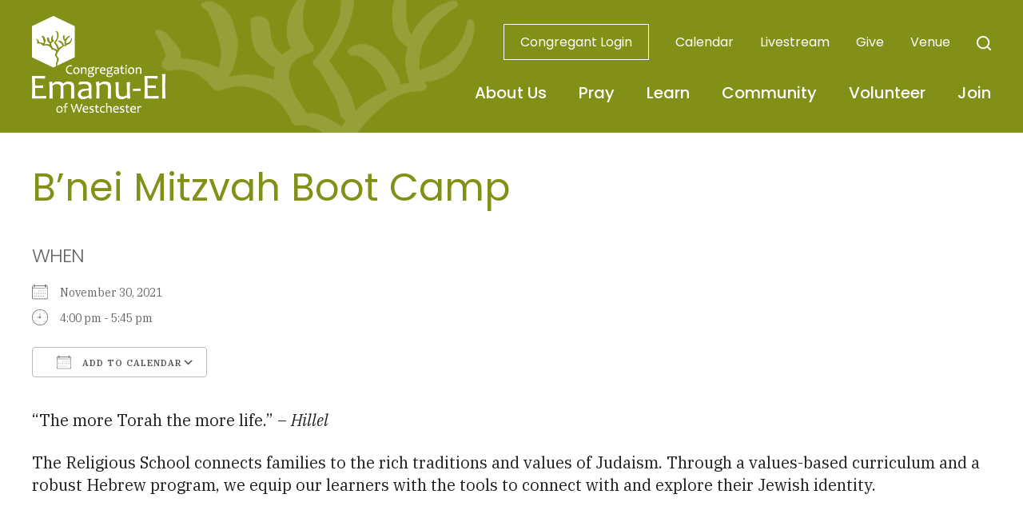

--- FILE ---
content_type: text/html; charset=UTF-8
request_url: https://www.congregationemanuel.org/events/bnei-mitzvah-boot-camp-9/
body_size: 13312
content:
<!DOCTYPE html>
<!--[if IEMobile 7 ]> <html dir="ltr" lang="en" prefix="og: https://ogp.me/ns#"class="no-js iem7"> <![endif]-->
<!--[if lt IE 7 ]> <html dir="ltr" lang="en" prefix="og: https://ogp.me/ns#" class="no-js ie6"> <![endif]-->
<!--[if IE 7 ]>    <html dir="ltr" lang="en" prefix="og: https://ogp.me/ns#" class="no-js ie7"> <![endif]-->
<!--[if IE 8 ]>    <html dir="ltr" lang="en" prefix="og: https://ogp.me/ns#" class="no-js ie8"> <![endif]-->
<!--[if (gte IE 9)|(gt IEMobile 7)|!(IEMobile)|!(IE)]><!--><html dir="ltr" lang="en" prefix="og: https://ogp.me/ns#" class="no-js"><!--<![endif]-->

<head>

    <meta charset="utf-8">
    <title>B’nei Mitzvah Boot Camp | Congregation Emanu-El of Westchester - Rye, NY Reform TempleCongregation Emanu-El of Westchester</title>
    <meta name="viewport" content="width=device-width, initial-scale=1.0">
    <meta name="description" content="">
    <meta name="author" content="">

	<!-- Open graph tags -->
        <meta property="og:title" content="B&#8217;nei Mitzvah Boot Camp" />
	<meta property="og:description" content="" />
    <meta property="og:url" content="https://www.congregationemanuel.org/events/bnei-mitzvah-boot-camp-9/" />
    <meta property="og:image:url" content="" />
    <meta property="og:image:type" content="image/jpeg" />
	<meta property="og:image:width" content="1500" />
	<meta property="og:image:height" content="788" />
    
	<!-- CSS -->
    <link type="text/css" href="https://www.congregationemanuel.org/wp-content/themes/emanuelrye/css/bootstrap.min.css" rel="stylesheet">
    <link type="text/css" href="https://www.congregationemanuel.org/wp-content/themes/emanuelrye/style.css" rel="stylesheet" media="screen">
    <link type="text/css" href="https://www.congregationemanuel.org/wp-content/themes/emanuelrye/navigation.css" rel="stylesheet" media="screen">

		
    <!-- HTML5 shim, for IE6-8 support of HTML5 elements -->
    <!--[if lt IE 9]><script src="http://html5shim.googlecode.com/svn/trunk/html5.js"></script><![endif]-->

    <!-- Favicon and touch icons -->
    <link rel="apple-touch-icon-precomposed" sizes="144x144" href="https://www.congregationemanuel.org/wp-content/themes/emanuelrye/icons/apple-touch-icon-144-precomposed.png">
    <link rel="apple-touch-icon-precomposed" sizes="114x114" href="https://www.congregationemanuel.org/wp-content/themes/emanuelrye/icons/apple-touch-icon-114-precomposed.png">
	<link rel="apple-touch-icon-precomposed" sizes="72x72" href="https://www.congregationemanuel.org/wp-content/themes/emanuelrye/icons/apple-touch-icon-72-precomposed.png">
	<link rel="apple-touch-icon-precomposed" href="https://www.congregationemanuel.org/wp-content/themes/emanuelrye/icons/apple-touch-icon-57-precomposed.png">
	<link rel="shortcut icon" href="https://www.congregationemanuel.org/wp-content/themes/emanuelrye/icons/favicon.png">
    
    <!-- Google Fonts -->
	<link rel="preconnect" href="https://fonts.googleapis.com">
	<link rel="preconnect" href="https://fonts.gstatic.com" crossorigin>
	<link href="https://fonts.googleapis.com/css2?family=IBM+Plex+Serif:ital,wght@0,100;0,200;0,300;0,400;0,500;0,600;0,700;1,100;1,200;1,300;1,400;1,500;1,600;1,700&family=Poppins:ital,wght@0,100;0,200;0,300;0,400;0,500;0,600;0,700;0,800;0,900;1,100;1,200;1,300;1,400;1,500;1,600;1,700;1,800;1,900&display=swap" rel="stylesheet">
    
    <!-- Global site tag (gtag.js) - Google Analytics -->
    <script async src="https://www.googletagmanager.com/gtag/js?id=UA-162947751-1"></script>
    <script>
    window.dataLayer = window.dataLayer || [];
    function gtag(){dataLayer.push(arguments);}
    gtag('js', new Date());
    gtag('config', 'UA-162947751-1');
    </script>
    
    <!-- Feeds -->
    <link rel="pingback" href="https://www.congregationemanuel.org/xmlrpc.php" />
    <link rel="alternate" type="application/rss+xml" title="Congregation Emanu-El of Westchester" href="https://www.congregationemanuel.org/feed/" />
    <link rel="alternate" type="application/atom+xml" title="Congregation Emanu-El of Westchester" href="https://www.congregationemanuel.org/feed/atom/" />

	<!-- Wordpress head functions -->    
        
		<!-- All in One SEO 4.9.3 - aioseo.com -->
	<meta name="robots" content="max-image-preview:large" />
	<meta name="author" content="Abbie Levitt"/>
	<link rel="canonical" href="https://www.congregationemanuel.org/events/bnei-mitzvah-boot-camp-9/" />
	<meta name="generator" content="All in One SEO (AIOSEO) 4.9.3" />
		<meta property="og:locale" content="en_US" />
		<meta property="og:site_name" content="Congregation Emanu-El of Westchester | Rye, NY Reform Temple" />
		<meta property="og:type" content="article" />
		<meta property="og:title" content="B’nei Mitzvah Boot Camp | Congregation Emanu-El of Westchester - Rye, NY Reform Temple" />
		<meta property="og:url" content="https://www.congregationemanuel.org/events/bnei-mitzvah-boot-camp-9/" />
		<meta property="article:published_time" content="2021-07-12T14:40:52+00:00" />
		<meta property="article:modified_time" content="2021-11-16T15:24:00+00:00" />
		<meta name="twitter:card" content="summary" />
		<meta name="twitter:title" content="B’nei Mitzvah Boot Camp | Congregation Emanu-El of Westchester - Rye, NY Reform Temple" />
		<script type="application/ld+json" class="aioseo-schema">
			{"@context":"https:\/\/schema.org","@graph":[{"@type":"BreadcrumbList","@id":"https:\/\/www.congregationemanuel.org\/events\/bnei-mitzvah-boot-camp-9\/#breadcrumblist","itemListElement":[{"@type":"ListItem","@id":"https:\/\/www.congregationemanuel.org#listItem","position":1,"name":"Home","item":"https:\/\/www.congregationemanuel.org","nextItem":{"@type":"ListItem","@id":"https:\/\/www.congregationemanuel.org\/events\/#listItem","name":"Events"}},{"@type":"ListItem","@id":"https:\/\/www.congregationemanuel.org\/events\/#listItem","position":2,"name":"Events","item":"https:\/\/www.congregationemanuel.org\/events\/","nextItem":{"@type":"ListItem","@id":"https:\/\/www.congregationemanuel.org\/events\/bnei-mitzvah-boot-camp-9\/#listItem","name":"B&#8217;nei Mitzvah Boot Camp"},"previousItem":{"@type":"ListItem","@id":"https:\/\/www.congregationemanuel.org#listItem","name":"Home"}},{"@type":"ListItem","@id":"https:\/\/www.congregationemanuel.org\/events\/bnei-mitzvah-boot-camp-9\/#listItem","position":3,"name":"B&#8217;nei Mitzvah Boot Camp","previousItem":{"@type":"ListItem","@id":"https:\/\/www.congregationemanuel.org\/events\/#listItem","name":"Events"}}]},{"@type":"Organization","@id":"https:\/\/www.congregationemanuel.org\/#organization","name":"Congregation Emanu-El of Westchester","description":"Rye, NY Reform Temple","url":"https:\/\/www.congregationemanuel.org\/"},{"@type":"Person","@id":"https:\/\/www.congregationemanuel.org\/author\/abbie\/#author","url":"https:\/\/www.congregationemanuel.org\/author\/abbie\/","name":"Abbie Levitt","image":{"@type":"ImageObject","@id":"https:\/\/www.congregationemanuel.org\/events\/bnei-mitzvah-boot-camp-9\/#authorImage","url":"https:\/\/secure.gravatar.com\/avatar\/b6ecf3ed8fe4c07f19387246d19417b6b765c92db7f917838f2bc1ece46bcde8?s=96&d=mm&r=g","width":96,"height":96,"caption":"Abbie Levitt"}},{"@type":"WebPage","@id":"https:\/\/www.congregationemanuel.org\/events\/bnei-mitzvah-boot-camp-9\/#webpage","url":"https:\/\/www.congregationemanuel.org\/events\/bnei-mitzvah-boot-camp-9\/","name":"B\u2019nei Mitzvah Boot Camp | Congregation Emanu-El of Westchester - Rye, NY Reform Temple","inLanguage":"en","isPartOf":{"@id":"https:\/\/www.congregationemanuel.org\/#website"},"breadcrumb":{"@id":"https:\/\/www.congregationemanuel.org\/events\/bnei-mitzvah-boot-camp-9\/#breadcrumblist"},"author":{"@id":"https:\/\/www.congregationemanuel.org\/author\/abbie\/#author"},"creator":{"@id":"https:\/\/www.congregationemanuel.org\/author\/abbie\/#author"},"datePublished":"2021-07-12T10:40:52-04:00","dateModified":"2021-11-16T10:24:00-05:00"},{"@type":"WebSite","@id":"https:\/\/www.congregationemanuel.org\/#website","url":"https:\/\/www.congregationemanuel.org\/","name":"Congregation Emanu-El of Westchester","description":"Rye, NY Reform Temple","inLanguage":"en","publisher":{"@id":"https:\/\/www.congregationemanuel.org\/#organization"}}]}
		</script>
		<!-- All in One SEO -->

<link rel="alternate" title="oEmbed (JSON)" type="application/json+oembed" href="https://www.congregationemanuel.org/wp-json/oembed/1.0/embed?url=https%3A%2F%2Fwww.congregationemanuel.org%2Fevents%2Fbnei-mitzvah-boot-camp-9%2F" />
<link rel="alternate" title="oEmbed (XML)" type="text/xml+oembed" href="https://www.congregationemanuel.org/wp-json/oembed/1.0/embed?url=https%3A%2F%2Fwww.congregationemanuel.org%2Fevents%2Fbnei-mitzvah-boot-camp-9%2F&#038;format=xml" />
<style id='wp-img-auto-sizes-contain-inline-css' type='text/css'>
img:is([sizes=auto i],[sizes^="auto," i]){contain-intrinsic-size:3000px 1500px}
/*# sourceURL=wp-img-auto-sizes-contain-inline-css */
</style>
<style id='wp-emoji-styles-inline-css' type='text/css'>

	img.wp-smiley, img.emoji {
		display: inline !important;
		border: none !important;
		box-shadow: none !important;
		height: 1em !important;
		width: 1em !important;
		margin: 0 0.07em !important;
		vertical-align: -0.1em !important;
		background: none !important;
		padding: 0 !important;
	}
/*# sourceURL=wp-emoji-styles-inline-css */
</style>
<link rel='stylesheet' id='wp-block-library-css' href='https://www.congregationemanuel.org/wp-includes/css/dist/block-library/style.min.css?ver=6.9' type='text/css' media='all' />
<style id='classic-theme-styles-inline-css' type='text/css'>
/*! This file is auto-generated */
.wp-block-button__link{color:#fff;background-color:#32373c;border-radius:9999px;box-shadow:none;text-decoration:none;padding:calc(.667em + 2px) calc(1.333em + 2px);font-size:1.125em}.wp-block-file__button{background:#32373c;color:#fff;text-decoration:none}
/*# sourceURL=/wp-includes/css/classic-themes.min.css */
</style>
<link rel='stylesheet' id='aioseo/css/src/vue/standalone/blocks/table-of-contents/global.scss-css' href='https://www.congregationemanuel.org/wp-content/plugins/all-in-one-seo-pack/dist/Lite/assets/css/table-of-contents/global.e90f6d47.css?ver=4.9.3' type='text/css' media='all' />
<style id='global-styles-inline-css' type='text/css'>
:root{--wp--preset--aspect-ratio--square: 1;--wp--preset--aspect-ratio--4-3: 4/3;--wp--preset--aspect-ratio--3-4: 3/4;--wp--preset--aspect-ratio--3-2: 3/2;--wp--preset--aspect-ratio--2-3: 2/3;--wp--preset--aspect-ratio--16-9: 16/9;--wp--preset--aspect-ratio--9-16: 9/16;--wp--preset--color--black: #000000;--wp--preset--color--cyan-bluish-gray: #abb8c3;--wp--preset--color--white: #ffffff;--wp--preset--color--pale-pink: #f78da7;--wp--preset--color--vivid-red: #cf2e2e;--wp--preset--color--luminous-vivid-orange: #ff6900;--wp--preset--color--luminous-vivid-amber: #fcb900;--wp--preset--color--light-green-cyan: #7bdcb5;--wp--preset--color--vivid-green-cyan: #00d084;--wp--preset--color--pale-cyan-blue: #8ed1fc;--wp--preset--color--vivid-cyan-blue: #0693e3;--wp--preset--color--vivid-purple: #9b51e0;--wp--preset--gradient--vivid-cyan-blue-to-vivid-purple: linear-gradient(135deg,rgb(6,147,227) 0%,rgb(155,81,224) 100%);--wp--preset--gradient--light-green-cyan-to-vivid-green-cyan: linear-gradient(135deg,rgb(122,220,180) 0%,rgb(0,208,130) 100%);--wp--preset--gradient--luminous-vivid-amber-to-luminous-vivid-orange: linear-gradient(135deg,rgb(252,185,0) 0%,rgb(255,105,0) 100%);--wp--preset--gradient--luminous-vivid-orange-to-vivid-red: linear-gradient(135deg,rgb(255,105,0) 0%,rgb(207,46,46) 100%);--wp--preset--gradient--very-light-gray-to-cyan-bluish-gray: linear-gradient(135deg,rgb(238,238,238) 0%,rgb(169,184,195) 100%);--wp--preset--gradient--cool-to-warm-spectrum: linear-gradient(135deg,rgb(74,234,220) 0%,rgb(151,120,209) 20%,rgb(207,42,186) 40%,rgb(238,44,130) 60%,rgb(251,105,98) 80%,rgb(254,248,76) 100%);--wp--preset--gradient--blush-light-purple: linear-gradient(135deg,rgb(255,206,236) 0%,rgb(152,150,240) 100%);--wp--preset--gradient--blush-bordeaux: linear-gradient(135deg,rgb(254,205,165) 0%,rgb(254,45,45) 50%,rgb(107,0,62) 100%);--wp--preset--gradient--luminous-dusk: linear-gradient(135deg,rgb(255,203,112) 0%,rgb(199,81,192) 50%,rgb(65,88,208) 100%);--wp--preset--gradient--pale-ocean: linear-gradient(135deg,rgb(255,245,203) 0%,rgb(182,227,212) 50%,rgb(51,167,181) 100%);--wp--preset--gradient--electric-grass: linear-gradient(135deg,rgb(202,248,128) 0%,rgb(113,206,126) 100%);--wp--preset--gradient--midnight: linear-gradient(135deg,rgb(2,3,129) 0%,rgb(40,116,252) 100%);--wp--preset--font-size--small: 13px;--wp--preset--font-size--medium: 20px;--wp--preset--font-size--large: 36px;--wp--preset--font-size--x-large: 42px;--wp--preset--spacing--20: 0.44rem;--wp--preset--spacing--30: 0.67rem;--wp--preset--spacing--40: 1rem;--wp--preset--spacing--50: 1.5rem;--wp--preset--spacing--60: 2.25rem;--wp--preset--spacing--70: 3.38rem;--wp--preset--spacing--80: 5.06rem;--wp--preset--shadow--natural: 6px 6px 9px rgba(0, 0, 0, 0.2);--wp--preset--shadow--deep: 12px 12px 50px rgba(0, 0, 0, 0.4);--wp--preset--shadow--sharp: 6px 6px 0px rgba(0, 0, 0, 0.2);--wp--preset--shadow--outlined: 6px 6px 0px -3px rgb(255, 255, 255), 6px 6px rgb(0, 0, 0);--wp--preset--shadow--crisp: 6px 6px 0px rgb(0, 0, 0);}:where(.is-layout-flex){gap: 0.5em;}:where(.is-layout-grid){gap: 0.5em;}body .is-layout-flex{display: flex;}.is-layout-flex{flex-wrap: wrap;align-items: center;}.is-layout-flex > :is(*, div){margin: 0;}body .is-layout-grid{display: grid;}.is-layout-grid > :is(*, div){margin: 0;}:where(.wp-block-columns.is-layout-flex){gap: 2em;}:where(.wp-block-columns.is-layout-grid){gap: 2em;}:where(.wp-block-post-template.is-layout-flex){gap: 1.25em;}:where(.wp-block-post-template.is-layout-grid){gap: 1.25em;}.has-black-color{color: var(--wp--preset--color--black) !important;}.has-cyan-bluish-gray-color{color: var(--wp--preset--color--cyan-bluish-gray) !important;}.has-white-color{color: var(--wp--preset--color--white) !important;}.has-pale-pink-color{color: var(--wp--preset--color--pale-pink) !important;}.has-vivid-red-color{color: var(--wp--preset--color--vivid-red) !important;}.has-luminous-vivid-orange-color{color: var(--wp--preset--color--luminous-vivid-orange) !important;}.has-luminous-vivid-amber-color{color: var(--wp--preset--color--luminous-vivid-amber) !important;}.has-light-green-cyan-color{color: var(--wp--preset--color--light-green-cyan) !important;}.has-vivid-green-cyan-color{color: var(--wp--preset--color--vivid-green-cyan) !important;}.has-pale-cyan-blue-color{color: var(--wp--preset--color--pale-cyan-blue) !important;}.has-vivid-cyan-blue-color{color: var(--wp--preset--color--vivid-cyan-blue) !important;}.has-vivid-purple-color{color: var(--wp--preset--color--vivid-purple) !important;}.has-black-background-color{background-color: var(--wp--preset--color--black) !important;}.has-cyan-bluish-gray-background-color{background-color: var(--wp--preset--color--cyan-bluish-gray) !important;}.has-white-background-color{background-color: var(--wp--preset--color--white) !important;}.has-pale-pink-background-color{background-color: var(--wp--preset--color--pale-pink) !important;}.has-vivid-red-background-color{background-color: var(--wp--preset--color--vivid-red) !important;}.has-luminous-vivid-orange-background-color{background-color: var(--wp--preset--color--luminous-vivid-orange) !important;}.has-luminous-vivid-amber-background-color{background-color: var(--wp--preset--color--luminous-vivid-amber) !important;}.has-light-green-cyan-background-color{background-color: var(--wp--preset--color--light-green-cyan) !important;}.has-vivid-green-cyan-background-color{background-color: var(--wp--preset--color--vivid-green-cyan) !important;}.has-pale-cyan-blue-background-color{background-color: var(--wp--preset--color--pale-cyan-blue) !important;}.has-vivid-cyan-blue-background-color{background-color: var(--wp--preset--color--vivid-cyan-blue) !important;}.has-vivid-purple-background-color{background-color: var(--wp--preset--color--vivid-purple) !important;}.has-black-border-color{border-color: var(--wp--preset--color--black) !important;}.has-cyan-bluish-gray-border-color{border-color: var(--wp--preset--color--cyan-bluish-gray) !important;}.has-white-border-color{border-color: var(--wp--preset--color--white) !important;}.has-pale-pink-border-color{border-color: var(--wp--preset--color--pale-pink) !important;}.has-vivid-red-border-color{border-color: var(--wp--preset--color--vivid-red) !important;}.has-luminous-vivid-orange-border-color{border-color: var(--wp--preset--color--luminous-vivid-orange) !important;}.has-luminous-vivid-amber-border-color{border-color: var(--wp--preset--color--luminous-vivid-amber) !important;}.has-light-green-cyan-border-color{border-color: var(--wp--preset--color--light-green-cyan) !important;}.has-vivid-green-cyan-border-color{border-color: var(--wp--preset--color--vivid-green-cyan) !important;}.has-pale-cyan-blue-border-color{border-color: var(--wp--preset--color--pale-cyan-blue) !important;}.has-vivid-cyan-blue-border-color{border-color: var(--wp--preset--color--vivid-cyan-blue) !important;}.has-vivid-purple-border-color{border-color: var(--wp--preset--color--vivid-purple) !important;}.has-vivid-cyan-blue-to-vivid-purple-gradient-background{background: var(--wp--preset--gradient--vivid-cyan-blue-to-vivid-purple) !important;}.has-light-green-cyan-to-vivid-green-cyan-gradient-background{background: var(--wp--preset--gradient--light-green-cyan-to-vivid-green-cyan) !important;}.has-luminous-vivid-amber-to-luminous-vivid-orange-gradient-background{background: var(--wp--preset--gradient--luminous-vivid-amber-to-luminous-vivid-orange) !important;}.has-luminous-vivid-orange-to-vivid-red-gradient-background{background: var(--wp--preset--gradient--luminous-vivid-orange-to-vivid-red) !important;}.has-very-light-gray-to-cyan-bluish-gray-gradient-background{background: var(--wp--preset--gradient--very-light-gray-to-cyan-bluish-gray) !important;}.has-cool-to-warm-spectrum-gradient-background{background: var(--wp--preset--gradient--cool-to-warm-spectrum) !important;}.has-blush-light-purple-gradient-background{background: var(--wp--preset--gradient--blush-light-purple) !important;}.has-blush-bordeaux-gradient-background{background: var(--wp--preset--gradient--blush-bordeaux) !important;}.has-luminous-dusk-gradient-background{background: var(--wp--preset--gradient--luminous-dusk) !important;}.has-pale-ocean-gradient-background{background: var(--wp--preset--gradient--pale-ocean) !important;}.has-electric-grass-gradient-background{background: var(--wp--preset--gradient--electric-grass) !important;}.has-midnight-gradient-background{background: var(--wp--preset--gradient--midnight) !important;}.has-small-font-size{font-size: var(--wp--preset--font-size--small) !important;}.has-medium-font-size{font-size: var(--wp--preset--font-size--medium) !important;}.has-large-font-size{font-size: var(--wp--preset--font-size--large) !important;}.has-x-large-font-size{font-size: var(--wp--preset--font-size--x-large) !important;}
:where(.wp-block-post-template.is-layout-flex){gap: 1.25em;}:where(.wp-block-post-template.is-layout-grid){gap: 1.25em;}
:where(.wp-block-term-template.is-layout-flex){gap: 1.25em;}:where(.wp-block-term-template.is-layout-grid){gap: 1.25em;}
:where(.wp-block-columns.is-layout-flex){gap: 2em;}:where(.wp-block-columns.is-layout-grid){gap: 2em;}
:root :where(.wp-block-pullquote){font-size: 1.5em;line-height: 1.6;}
/*# sourceURL=global-styles-inline-css */
</style>
<link rel='stylesheet' id='events-manager-css' href='https://www.congregationemanuel.org/wp-content/plugins/events-manager/includes/css/events-manager.min.css?ver=7.2.3.1' type='text/css' media='all' />
<style id='events-manager-inline-css' type='text/css'>
body .em { --font-family : inherit; --font-weight : inherit; --font-size : 1em; --line-height : inherit; }
/*# sourceURL=events-manager-inline-css */
</style>
<link rel='stylesheet' id='forget-about-shortcode-buttons-css' href='https://www.congregationemanuel.org/wp-content/plugins/forget-about-shortcode-buttons/public/css/button-styles.css?ver=2.1.3' type='text/css' media='all' />
<script type="text/javascript" src="https://www.congregationemanuel.org/wp-includes/js/jquery/jquery.min.js?ver=3.7.1" id="jquery-core-js"></script>
<script type="text/javascript" src="https://www.congregationemanuel.org/wp-includes/js/jquery/jquery-migrate.min.js?ver=3.4.1" id="jquery-migrate-js"></script>
<script type="text/javascript" src="https://www.congregationemanuel.org/wp-includes/js/jquery/ui/core.min.js?ver=1.13.3" id="jquery-ui-core-js"></script>
<script type="text/javascript" src="https://www.congregationemanuel.org/wp-includes/js/jquery/ui/mouse.min.js?ver=1.13.3" id="jquery-ui-mouse-js"></script>
<script type="text/javascript" src="https://www.congregationemanuel.org/wp-includes/js/jquery/ui/sortable.min.js?ver=1.13.3" id="jquery-ui-sortable-js"></script>
<script type="text/javascript" src="https://www.congregationemanuel.org/wp-includes/js/jquery/ui/datepicker.min.js?ver=1.13.3" id="jquery-ui-datepicker-js"></script>
<script type="text/javascript" id="jquery-ui-datepicker-js-after">
/* <![CDATA[ */
jQuery(function(jQuery){jQuery.datepicker.setDefaults({"closeText":"Close","currentText":"Today","monthNames":["January","February","March","April","May","June","July","August","September","October","November","December"],"monthNamesShort":["Jan","Feb","Mar","Apr","May","Jun","Jul","Aug","Sep","Oct","Nov","Dec"],"nextText":"Next","prevText":"Previous","dayNames":["Sunday","Monday","Tuesday","Wednesday","Thursday","Friday","Saturday"],"dayNamesShort":["Sun","Mon","Tue","Wed","Thu","Fri","Sat"],"dayNamesMin":["S","M","T","W","T","F","S"],"dateFormat":"MM d, yy","firstDay":0,"isRTL":false});});
//# sourceURL=jquery-ui-datepicker-js-after
/* ]]> */
</script>
<script type="text/javascript" src="https://www.congregationemanuel.org/wp-includes/js/jquery/ui/resizable.min.js?ver=1.13.3" id="jquery-ui-resizable-js"></script>
<script type="text/javascript" src="https://www.congregationemanuel.org/wp-includes/js/jquery/ui/draggable.min.js?ver=1.13.3" id="jquery-ui-draggable-js"></script>
<script type="text/javascript" src="https://www.congregationemanuel.org/wp-includes/js/jquery/ui/controlgroup.min.js?ver=1.13.3" id="jquery-ui-controlgroup-js"></script>
<script type="text/javascript" src="https://www.congregationemanuel.org/wp-includes/js/jquery/ui/checkboxradio.min.js?ver=1.13.3" id="jquery-ui-checkboxradio-js"></script>
<script type="text/javascript" src="https://www.congregationemanuel.org/wp-includes/js/jquery/ui/button.min.js?ver=1.13.3" id="jquery-ui-button-js"></script>
<script type="text/javascript" src="https://www.congregationemanuel.org/wp-includes/js/jquery/ui/dialog.min.js?ver=1.13.3" id="jquery-ui-dialog-js"></script>
<script type="text/javascript" id="events-manager-js-extra">
/* <![CDATA[ */
var EM = {"ajaxurl":"https://www.congregationemanuel.org/wp-admin/admin-ajax.php","locationajaxurl":"https://www.congregationemanuel.org/wp-admin/admin-ajax.php?action=locations_search","firstDay":"0","locale":"en","dateFormat":"yy-mm-dd","ui_css":"https://www.congregationemanuel.org/wp-content/plugins/events-manager/includes/css/jquery-ui/build.min.css","show24hours":"0","is_ssl":"1","autocomplete_limit":"10","calendar":{"breakpoints":{"small":560,"medium":908,"large":false},"month_format":"F Y"},"phone":"","datepicker":{"format":"m/d/Y"},"search":{"breakpoints":{"small":650,"medium":850,"full":false}},"url":"https://www.congregationemanuel.org/wp-content/plugins/events-manager","assets":{"input.em-uploader":{"js":{"em-uploader":{"url":"https://www.congregationemanuel.org/wp-content/plugins/events-manager/includes/js/em-uploader.js?v=7.2.3.1","event":"em_uploader_ready"}}},".em-event-editor":{"js":{"event-editor":{"url":"https://www.congregationemanuel.org/wp-content/plugins/events-manager/includes/js/events-manager-event-editor.js?v=7.2.3.1","event":"em_event_editor_ready"}},"css":{"event-editor":"https://www.congregationemanuel.org/wp-content/plugins/events-manager/includes/css/events-manager-event-editor.min.css?v=7.2.3.1"}},".em-recurrence-sets, .em-timezone":{"js":{"luxon":{"url":"luxon/luxon.js?v=7.2.3.1","event":"em_luxon_ready"}}},".em-booking-form, #em-booking-form, .em-booking-recurring, .em-event-booking-form":{"js":{"em-bookings":{"url":"https://www.congregationemanuel.org/wp-content/plugins/events-manager/includes/js/bookingsform.js?v=7.2.3.1","event":"em_booking_form_js_loaded"}}},"#em-opt-archetypes":{"js":{"archetypes":"https://www.congregationemanuel.org/wp-content/plugins/events-manager/includes/js/admin-archetype-editor.js?v=7.2.3.1","archetypes_ms":"https://www.congregationemanuel.org/wp-content/plugins/events-manager/includes/js/admin-archetypes.js?v=7.2.3.1","qs":"qs/qs.js?v=7.2.3.1"}}},"cached":"","bookingInProgress":"Please wait while the booking is being submitted.","tickets_save":"Save Ticket","bookingajaxurl":"https://www.congregationemanuel.org/wp-admin/admin-ajax.php","bookings_export_save":"Export Bookings","bookings_settings_save":"Save Settings","booking_delete":"Are you sure you want to delete?","booking_offset":"30","bookings":{"submit_button":{"text":{"default":"Send your booking","free":"Send your booking","payment":"Send your booking","processing":"Processing ..."}},"update_listener":""},"bb_full":"Sold Out","bb_book":"Book Now","bb_booking":"Booking...","bb_booked":"Booking Submitted","bb_error":"Booking Error. Try again?","bb_cancel":"Cancel","bb_canceling":"Canceling...","bb_cancelled":"Cancelled","bb_cancel_error":"Cancellation Error. Try again?","txt_search":"Search","txt_searching":"Searching...","txt_loading":"Loading..."};
//# sourceURL=events-manager-js-extra
/* ]]> */
</script>
<script type="text/javascript" src="https://www.congregationemanuel.org/wp-content/plugins/events-manager/includes/js/events-manager.js?ver=7.2.3.1" id="events-manager-js"></script>
<link rel="https://api.w.org/" href="https://www.congregationemanuel.org/wp-json/" /><link rel="EditURI" type="application/rsd+xml" title="RSD" href="https://www.congregationemanuel.org/xmlrpc.php?rsd" />
<link rel='shortlink' href='https://www.congregationemanuel.org/?p=5729' />
<meta name="generator" content="Elementor 3.34.2; features: additional_custom_breakpoints; settings: css_print_method-external, google_font-enabled, font_display-auto">
			<style>
				.e-con.e-parent:nth-of-type(n+4):not(.e-lazyloaded):not(.e-no-lazyload),
				.e-con.e-parent:nth-of-type(n+4):not(.e-lazyloaded):not(.e-no-lazyload) * {
					background-image: none !important;
				}
				@media screen and (max-height: 1024px) {
					.e-con.e-parent:nth-of-type(n+3):not(.e-lazyloaded):not(.e-no-lazyload),
					.e-con.e-parent:nth-of-type(n+3):not(.e-lazyloaded):not(.e-no-lazyload) * {
						background-image: none !important;
					}
				}
				@media screen and (max-height: 640px) {
					.e-con.e-parent:nth-of-type(n+2):not(.e-lazyloaded):not(.e-no-lazyload),
					.e-con.e-parent:nth-of-type(n+2):not(.e-lazyloaded):not(.e-no-lazyload) * {
						background-image: none !important;
					}
				}
			</style>
			<meta name="generator" content="Powered by Slider Revolution 6.5.31 - responsive, Mobile-Friendly Slider Plugin for WordPress with comfortable drag and drop interface." />
<script>function setREVStartSize(e){
			//window.requestAnimationFrame(function() {
				window.RSIW = window.RSIW===undefined ? window.innerWidth : window.RSIW;
				window.RSIH = window.RSIH===undefined ? window.innerHeight : window.RSIH;
				try {
					var pw = document.getElementById(e.c).parentNode.offsetWidth,
						newh;
					pw = pw===0 || isNaN(pw) || (e.l=="fullwidth" || e.layout=="fullwidth") ? window.RSIW : pw;
					e.tabw = e.tabw===undefined ? 0 : parseInt(e.tabw);
					e.thumbw = e.thumbw===undefined ? 0 : parseInt(e.thumbw);
					e.tabh = e.tabh===undefined ? 0 : parseInt(e.tabh);
					e.thumbh = e.thumbh===undefined ? 0 : parseInt(e.thumbh);
					e.tabhide = e.tabhide===undefined ? 0 : parseInt(e.tabhide);
					e.thumbhide = e.thumbhide===undefined ? 0 : parseInt(e.thumbhide);
					e.mh = e.mh===undefined || e.mh=="" || e.mh==="auto" ? 0 : parseInt(e.mh,0);
					if(e.layout==="fullscreen" || e.l==="fullscreen")
						newh = Math.max(e.mh,window.RSIH);
					else{
						e.gw = Array.isArray(e.gw) ? e.gw : [e.gw];
						for (var i in e.rl) if (e.gw[i]===undefined || e.gw[i]===0) e.gw[i] = e.gw[i-1];
						e.gh = e.el===undefined || e.el==="" || (Array.isArray(e.el) && e.el.length==0)? e.gh : e.el;
						e.gh = Array.isArray(e.gh) ? e.gh : [e.gh];
						for (var i in e.rl) if (e.gh[i]===undefined || e.gh[i]===0) e.gh[i] = e.gh[i-1];
											
						var nl = new Array(e.rl.length),
							ix = 0,
							sl;
						e.tabw = e.tabhide>=pw ? 0 : e.tabw;
						e.thumbw = e.thumbhide>=pw ? 0 : e.thumbw;
						e.tabh = e.tabhide>=pw ? 0 : e.tabh;
						e.thumbh = e.thumbhide>=pw ? 0 : e.thumbh;
						for (var i in e.rl) nl[i] = e.rl[i]<window.RSIW ? 0 : e.rl[i];
						sl = nl[0];
						for (var i in nl) if (sl>nl[i] && nl[i]>0) { sl = nl[i]; ix=i;}
						var m = pw>(e.gw[ix]+e.tabw+e.thumbw) ? 1 : (pw-(e.tabw+e.thumbw)) / (e.gw[ix]);
						newh =  (e.gh[ix] * m) + (e.tabh + e.thumbh);
					}
					var el = document.getElementById(e.c);
					if (el!==null && el) el.style.height = newh+"px";
					el = document.getElementById(e.c+"_wrapper");
					if (el!==null && el) {
						el.style.height = newh+"px";
						el.style.display = "block";
					}
				} catch(e){
					console.log("Failure at Presize of Slider:" + e)
				}
			//});
		  };</script>

</head>

<body>

    <!-- Search overlay -->
    <div class="modal fade center" id="myModal" tabindex="-1" role="dialog" aria-labelledby="myModalLabel">
	    <div class="modal-dialog" role="document">
            <div class="modal-content">
                <div class="modal-body">
                    <form role="search" method="get" class="search-form" action="https://www.congregationemanuel.org/">
				        <input type="search" value="Search this website" onBlur="if(this.value=='') this.value='Search this website';" onFocus="if(this.value=='Search this website') this.value='';" name="s" />
				        <button type="submit" class="search-submit">Go</button>
                    </form>
				    <button type="button" class="btn btn-default" data-dismiss="modal">Close</button>
                </div>
            </div>
        </div>
    </div>
    
	<!-- Header -->
    <header class="wrap header main-nav">
    	<div class="container">
        	<div class="row">
				<div class="col-lg-2 col-md-2 hidden-sm hidden-xs">
					<a href="https://www.congregationemanuel.org" title="Return to the homepage"><img class="img-responsive" alt="Congregation Emanu-El of Westchester" src="https://www.congregationemanuel.org/wp-content/themes/emanuelrye/images/logo.png" /></a>
				</div>
				<div class="col-lg-9 col-lg-offset-1 col-md-10 col-md-offset-0 col-sm-12 col-sm-offset-0 col-xs-12 col-xs-offset-0">
					<div class="row header-top right hidden-sm hidden-xs">
						<div class="col-lg-12 col-md-12">
							<ul>
							<li id="menu-item-4437" class="menu-item menu-item-type-post_type menu-item-object-page menu-item-4437"><a href="https://www.congregationemanuel.org/congregant-login/">Congregant Login</a></li>
<li id="menu-item-217" class="menu-item menu-item-type-post_type menu-item-object-page menu-item-217"><a href="https://www.congregationemanuel.org/calendar/">Calendar</a></li>
<li id="menu-item-12019" class="menu-item menu-item-type-post_type menu-item-object-page menu-item-12019"><a href="https://www.congregationemanuel.org/live-stream/">Livestream</a></li>
<li id="menu-item-59" class="ppr-new-window menu-item menu-item-type-post_type menu-item-object-page menu-item-59"><a target="_blank" href="https://www.congregationemanuel.org/give/">Give</a></li>
<li id="menu-item-58" class="ppr-new-window menu-item menu-item-type-post_type menu-item-object-page menu-item-58"><a target="_blank" href="https://www.congregationemanuel.org/venue/">Venue</a></li>
							<li><a href="#" data-toggle="modal" data-target="#myModal"><img src="https://www.congregationemanuel.org/wp-content/themes/emanuelrye/images/search-btn.png" alt="" /></a></li>
							</ul>
						</div>
					</div>
					<div class="row no-padding-both">
						<div class="col-lg-12 col-md-12 col-sm-12 col-xs-12 navbar navbar-default">
							<div class="navbar-header">
								<button type="button" class="navbar-toggle collapsed" data-toggle="collapse" data-target="#navbar-collapse-1" aria-expanded="false">
									<span class="sr-only">Toggle navigation</span>
									<span class="icon-bar"></span>
									<span class="icon-bar"></span>
									<span class="icon-bar"></span>
								</button>
								<a class="navbar-brand" href="https://www.congregationemanuel.org"><img class="img-responsive" alt="Congregation Emanu-El of Westchester" src="https://www.congregationemanuel.org/wp-content/themes/emanuelrye/images/logo.png" /></a>
							</div>

							<div id="navbar-collapse-1" class="collapse navbar-collapse">
								<ul id="main-menu" class="nav navbar-nav">
									<li id="menu-item-61" class="menu-item menu-item-type-post_type menu-item-object-page menu-item-has-children menu-item-61 dropdown"><a title="About Us" href="https://www.congregationemanuel.org/about-us/" data-toggle="dropdown" class="dropdown-toggle">About Us <span class="hidden-lg hidden-md visible-sm visible-xs caret"></span></a>
<ul role="menu" class=" dropdown-menu">
	<li id="menu-item-188" class="menu-item menu-item-type-post_type menu-item-object-page menu-item-188"><a title="Welcome" href="https://www.congregationemanuel.org/about-us/about-us/">Welcome</a></li>
	<li id="menu-item-189" class="menu-item menu-item-type-post_type menu-item-object-page menu-item-189"><a title="Clergy &#038; Staff" href="https://www.congregationemanuel.org/about-us/clergy-staff/">Clergy &#038; Staff</a></li>
	<li id="menu-item-190" class="menu-item menu-item-type-post_type menu-item-object-page menu-item-190"><a title="Bulletin &#038; Program Guide" href="https://www.congregationemanuel.org/about-us/bulletin/">Bulletin &#038; Program Guide</a></li>
	<li id="menu-item-4796" class="menu-item menu-item-type-post_type menu-item-object-page menu-item-4796"><a title="Rabbi’s Weekly Message &amp; Emanumail" href="https://www.congregationemanuel.org/about-us/clergy-staff/rabbis-weekly-message/">Rabbi’s Weekly Message &#038; Emanumail</a></li>
	<li id="menu-item-191" class="menu-item menu-item-type-post_type menu-item-object-page menu-item-191"><a title="Contact" href="https://www.congregationemanuel.org/about-us/contact/">Contact</a></li>
</ul>
</li>
<li id="menu-item-62" class="menu-item menu-item-type-post_type menu-item-object-page menu-item-has-children menu-item-62 dropdown"><a title="Pray" href="https://www.congregationemanuel.org/pray/" data-toggle="dropdown" class="dropdown-toggle">Pray <span class="hidden-lg hidden-md visible-sm visible-xs caret"></span></a>
<ul role="menu" class=" dropdown-menu">
	<li id="menu-item-6120" class="menu-item menu-item-type-post_type menu-item-object-page menu-item-6120"><a title="2025 High Holy Day Services &#038; Events" href="https://www.congregationemanuel.org/pray/6083-2/">2025 High Holy Day Services &#038; Events</a></li>
	<li id="menu-item-193" class="menu-item menu-item-type-post_type menu-item-object-page menu-item-193"><a title="Shabbat &#038; Holidays" href="https://www.congregationemanuel.org/pray/shabbat-holidays/">Shabbat &#038; Holidays</a></li>
	<li id="menu-item-194" class="menu-item menu-item-type-post_type menu-item-object-page menu-item-194"><a title="Lifecycle" href="https://www.congregationemanuel.org/pray/lifecycle/">Lifecycle</a></li>
	<li id="menu-item-195" class="menu-item menu-item-type-post_type menu-item-object-page menu-item-195"><a title="Prayers &#038; Music" href="https://www.congregationemanuel.org/pray/prayers-music/">Prayers &#038; Music</a></li>
	<li id="menu-item-4852" class="menu-item menu-item-type-post_type menu-item-object-page menu-item-4852"><a title="Sermons" href="https://www.congregationemanuel.org/pray/sermons/">Sermons</a></li>
</ul>
</li>
<li id="menu-item-63" class="menu-item menu-item-type-post_type menu-item-object-page menu-item-has-children menu-item-63 dropdown"><a title="Learn" href="https://www.congregationemanuel.org/learn/" data-toggle="dropdown" class="dropdown-toggle">Learn <span class="hidden-lg hidden-md visible-sm visible-xs caret"></span></a>
<ul role="menu" class=" dropdown-menu">
	<li id="menu-item-196" class="menu-item menu-item-type-post_type menu-item-object-page menu-item-196"><a title="Children" href="https://www.congregationemanuel.org/learn/children/">Children</a></li>
	<li id="menu-item-197" class="menu-item menu-item-type-post_type menu-item-object-page menu-item-197"><a title="Teens" href="https://www.congregationemanuel.org/learn/teens/">Teens</a></li>
	<li id="menu-item-198" class="menu-item menu-item-type-post_type menu-item-object-page menu-item-198"><a title="Adults" href="https://www.congregationemanuel.org/learn/adults/">Adults</a></li>
</ul>
</li>
<li id="menu-item-64" class="menu-item menu-item-type-post_type menu-item-object-page menu-item-has-children menu-item-64 dropdown"><a title="Community" href="https://www.congregationemanuel.org/community/" data-toggle="dropdown" class="dropdown-toggle">Community <span class="hidden-lg hidden-md visible-sm visible-xs caret"></span></a>
<ul role="menu" class=" dropdown-menu">
	<li id="menu-item-199" class="menu-item menu-item-type-post_type menu-item-object-page menu-item-199"><a title="Young Families" href="https://www.congregationemanuel.org/community/young-families/">Young Families</a></li>
	<li id="menu-item-200" class="menu-item menu-item-type-post_type menu-item-object-page menu-item-200"><a title="Teens" href="https://www.congregationemanuel.org/community/teens/">Teens</a></li>
	<li id="menu-item-201" class="menu-item menu-item-type-post_type menu-item-object-page menu-item-201"><a title="Adults" href="https://www.congregationemanuel.org/community/adults/">Adults</a></li>
	<li id="menu-item-202" class="menu-item menu-item-type-post_type menu-item-object-page menu-item-202"><a title="Caring Community" href="https://www.congregationemanuel.org/community/caring-community/">Caring Community</a></li>
	<li id="menu-item-4793" class="menu-item menu-item-type-post_type menu-item-object-page menu-item-4793"><a title="Travel" href="https://www.congregationemanuel.org/community/travel/">Travel</a></li>
</ul>
</li>
<li id="menu-item-65" class="menu-item menu-item-type-post_type menu-item-object-page menu-item-has-children menu-item-65 dropdown"><a title="Volunteer" href="https://www.congregationemanuel.org/volunteer/" data-toggle="dropdown" class="dropdown-toggle">Volunteer <span class="hidden-lg hidden-md visible-sm visible-xs caret"></span></a>
<ul role="menu" class=" dropdown-menu">
	<li id="menu-item-203" class="menu-item menu-item-type-post_type menu-item-object-page menu-item-203"><a title="Repairing Our World" href="https://www.congregationemanuel.org/volunteer/fixing-our-world/">Repairing Our World</a></li>
	<li id="menu-item-204" class="menu-item menu-item-type-post_type menu-item-object-page menu-item-204"><a title="Get Involved @ CEW" href="https://www.congregationemanuel.org/volunteer/get-involved-cew/">Get Involved @ CEW</a></li>
</ul>
</li>
<li id="menu-item-66" class="menu-item menu-item-type-post_type menu-item-object-page menu-item-has-children menu-item-66 dropdown"><a title="Join" href="https://www.congregationemanuel.org/join/" data-toggle="dropdown" class="dropdown-toggle">Join <span class="hidden-lg hidden-md visible-sm visible-xs caret"></span></a>
<ul role="menu" class=" dropdown-menu">
	<li id="menu-item-205" class="menu-item menu-item-type-post_type menu-item-object-page menu-item-205"><a title="FAQs" href="https://www.congregationemanuel.org/join/faqs/">FAQs</a></li>
	<li id="menu-item-206" class="menu-item menu-item-type-post_type menu-item-object-page menu-item-206"><a title="Be Our Guest" href="https://www.congregationemanuel.org/join/be-our-guest/">Be Our Guest</a></li>
	<li id="menu-item-207" class="menu-item menu-item-type-post_type menu-item-object-page menu-item-207"><a title="What’s Next? How to Become a Part of Our Community" href="https://www.congregationemanuel.org/join/whats-next-how-to-become-a-part-of-our-community/">What’s Next? How to Become a Part of Our Community</a></li>
	<li id="menu-item-208" class="menu-item menu-item-type-post_type menu-item-object-page menu-item-208"><a title="Benefits of Membership" href="https://www.congregationemanuel.org/join/benefits-of-membership/">Benefits of Membership</a></li>
</ul>
</li>
									<li class="menu-item menu-item-type-post_type menu-item-object-page menu-item-4437 hidden-lg hidden-md header-menu-link"><a href="https://www.congregationemanuel.org/congregant-login/">Congregant Login</a></li>
<li class="menu-item menu-item-type-post_type menu-item-object-page menu-item-217 hidden-lg hidden-md header-menu-link"><a href="https://www.congregationemanuel.org/calendar/">Calendar</a></li>
<li class="menu-item menu-item-type-post_type menu-item-object-page menu-item-12019 hidden-lg hidden-md header-menu-link"><a href="https://www.congregationemanuel.org/live-stream/">Livestream</a></li>
<li class="ppr-new-window menu-item menu-item-type-post_type menu-item-object-page menu-item-59 hidden-lg hidden-md header-menu-link"><a target="_blank" href="https://www.congregationemanuel.org/give/">Give</a></li>
<li class="ppr-new-window menu-item menu-item-type-post_type menu-item-object-page menu-item-58 hidden-lg hidden-md header-menu-link"><a target="_blank" href="https://www.congregationemanuel.org/venue/">Venue</a></li>
									<li class="search hidden-lg hidden-md"><a href="#" data-toggle="modal" data-target="#myModal"><img src="https://www.congregationemanuel.org/wp-content/themes/emanuelrye/images/search-btn.png" alt="" /></a></li>
								</ul>
							</div>
						</div>
					</div>
				</div>
            </div>
        </div>
    </header>
    
	<section class="container post-5729">
        <div class="row event-page">
                        <div class="col-lg-12 col-md-12 col-sm-12 col-xs-12">
				<h1>B&#8217;nei Mitzvah Boot Camp</h1>
				<div class="em em-view-container" id="em-view-6" data-view="event">
	<div class="em pixelbones em-item em-item-single em-event em-event-single em-event-4341 " id="em-event-6" data-view-id="6">
		<section class="em-item-header"  style="--default-border:#118ab2;">
	<div class="em-item-meta">
		<section class="em-item-meta-column">
			<section class="em-event-when">
				<h3>When</h3>
				<div class="em-item-meta-line em-event-date em-event-meta-datetime">
					<span class="em-icon-calendar em-icon"></span>
					November 30, 2021    
				</div>
				<div class="em-item-meta-line em-event-time em-event-meta-datetime">
					<span class="em-icon-clock em-icon"></span>
					4:00 pm - 5:45 pm
				</div>
									<button type="button" class="em-event-add-to-calendar em-tooltip-ddm em-clickable input" data-button-width="match" data-tooltip-class="em-add-to-calendar-tooltip" data-content="em-event-add-to-colendar-content-1494004487"><span class="em-icon em-icon-calendar"></span> Add To Calendar</button>
					<div class="em-tooltip-ddm-content em-event-add-to-calendar-content" id="em-event-add-to-colendar-content-1494004487">
						<a class="em-a2c-download" href="https://www.congregationemanuel.org/events/bnei-mitzvah-boot-camp-9/ical/" target="_blank">Download ICS</a>
						<a class="em-a2c-google" href="https://www.google.com/calendar/event?action=TEMPLATE&#038;text=B%27nei+Mitzvah+Boot+Camp&#038;dates=20211130T160000/20211130T174500&#038;details=%E2%80%9CThe+more+Torah+the+more+life.%E2%80%9D+%26%238211%3B+%3Cem%3EHillel%3C%2Fem%3EThe+Religious+School+connects+families+to+the+rich+traditions+and+values+of+Judaism.+Through+a+values-based+curriculum+and+a+robust+Hebrew+program%2C+we+equip+our+learners+with+the+tools+to+connect+with+and+explore+their+Jewish+identity.&#038;location=&#038;trp=false&#038;sprop=https%3A%2F%2Fwww.congregationemanuel.org%2Fevents%2Fbnei-mitzvah-boot-camp-9%2F&#038;sprop=name:Congregation+Emanu-El+of+Westchester&#038;ctz=America%2FNew_York" target="_blank">Google Calendar</a>
						<a class="em-a2c-apple" href="webcal://www.congregationemanuel.org/events/bnei-mitzvah-boot-camp-9/ical/" target="_blank">iCalendar</a>
						<a class="em-a2c-office" href="https://outlook.office.com/calendar/0/deeplink/compose?allday=false&#038;body=%E2%80%9CThe+more+Torah+the+more+life.%E2%80%9D+%26%238211%3B+%3Cem%3EHillel%3C%2Fem%3EThe+Religious+School+connects+families+to+the+rich+traditions+and+values+of+Judaism.+Through+a+values-based+curriculum+and+a+robust+Hebrew+program%2C+we+equip+our+learners+with+the+tools+to+connect+with+and+explore+their+Jewish+identity.&#038;location=&#038;path=/calendar/action/compose&#038;rru=addevent&#038;startdt=2021-11-30T16%3A00%3A00-05%3A00&#038;enddt=2021-11-30T17%3A45%3A00-05%3A00&#038;subject=B%27nei+Mitzvah+Boot+Camp" target="_blank">Office 365</a>
						<a class="em-a2c-outlook" href="https://outlook.live.com/calendar/0/deeplink/compose?allday=false&#038;body=%E2%80%9CThe+more+Torah+the+more+life.%E2%80%9D+%26%238211%3B+%3Cem%3EHillel%3C%2Fem%3EThe+Religious+School+connects+families+to+the+rich+traditions+and+values+of+Judaism.+Through+a+values-based+curriculum+and+a+robust+Hebrew+program%2C+we+equip+our+learners+with+the+tools+to+connect+with+and+explore+their+Jewish+identity.&#038;location=&#038;path=/calendar/action/compose&#038;rru=addevent&#038;startdt=2021-11-30T16%3A00%3A00-05%3A00&#038;enddt=2021-11-30T17%3A45%3A00-05%3A00&#038;subject=B%27nei+Mitzvah+Boot+Camp" target="_blank">Outlook Live</a>
					</div>
					
			</section>
	
			
		</section>

		<section class="em-item-meta-column">
			
			
			
			
		</section>
	</div>
</section>

<section class="em-event-content">
	<p>“The more Torah the more life.” &#8211; <em>Hillel</em></p>
<p>The Religious School connects families to the rich traditions and values of Judaism. Through a values-based curriculum and a robust Hebrew program, we equip our learners with the tools to connect with and explore their Jewish identity.</p>

</section>
	</div>
</div>
	            </div>
            		</div>
	</section>

    
	<!-- Footer -->
    <footer class="wrap footer">
		<div class="container">
			<div class="row center">
				<div class="col-lg-12 col-md-12 col-sm-12 col-xs-12">
					<ul class="social">
					<li><a href="https://www.facebook.com/congregationemanuelofwestchester/" target="_blank"><img src="https://www.congregationemanuel.org/wp-content/themes/emanuelrye/images/icon_facebook.png" alt="" border="0" /></a></li>																									<li><a href="https://www.instagram.com/congregationemanuelwestchester/" target="_blank"><img src="https://www.congregationemanuel.org/wp-content/themes/emanuelrye/images/icon_instagram.png" alt="" border="0" /></a></li>										</ul>

					<div class="menu-footer-menu-container"><ul id="footer-menu" class="menu"><li id="menu-item-73" class="menu-item menu-item-type-custom menu-item-object-custom menu-item-home menu-item-73"><a href="https://www.congregationemanuel.org/">Home</a></li>
<li id="menu-item-74" class="menu-item menu-item-type-post_type menu-item-object-page menu-item-74"><a href="https://www.congregationemanuel.org/about-us/">About Us</a></li>
<li id="menu-item-75" class="menu-item menu-item-type-post_type menu-item-object-page menu-item-75"><a href="https://www.congregationemanuel.org/pray/">Pray</a></li>
<li id="menu-item-76" class="menu-item menu-item-type-post_type menu-item-object-page menu-item-76"><a href="https://www.congregationemanuel.org/learn/">Learn</a></li>
<li id="menu-item-77" class="menu-item menu-item-type-post_type menu-item-object-page menu-item-77"><a href="https://www.congregationemanuel.org/community/">Community</a></li>
<li id="menu-item-78" class="menu-item menu-item-type-post_type menu-item-object-page menu-item-78"><a href="https://www.congregationemanuel.org/volunteer/">Volunteer</a></li>
<li id="menu-item-79" class="menu-item menu-item-type-post_type menu-item-object-page menu-item-79"><a href="https://www.congregationemanuel.org/join/">Join</a></li>
<li id="menu-item-4803" class="menu-item menu-item-type-post_type menu-item-object-page menu-item-4803"><a href="https://www.congregationemanuel.org/about-us/contact/">Contact</a></li>
</ul></div>
					<p><strong>Congregation Emanu-El of Westchester</strong><br />
					<a href="https://goo.gl/maps/g4TE5kQnVCBrfuC88" target="_blank">2125 Westchester Avenue East, Rye, NY 10580</a><span>|</span><a href="tel:9149674382">914-967-4382</a></p>

					<small>Copyright &copy; 2026. All rights reserved. Website designed by <a href="https://www.synagogue-websites.com/" target="_blank">Addicott Web</a>.</small>
				</div>
			</div>
		</div>
    </footer>

	<!-- Badges/logos -->
	<div class="container footer-logos">
		<div class="row center">
			<div class="col-lg-12 col-md-12 col-sm-12 col-xs-12">
				<ul>
					<li><a href="https://www.urj.org/" target="_blank" title="Affiliated with the Union of Reform Judaism (URJ)"><img src="https://www.congregationemanuel.org/wp-content/themes/emanuelrye/images/urj-logo.jpg" alt="Affiliated with the Union of Reform Judaism (URJ)" /></a></li>
					<li><img src="https://www.congregationemanuel.org/wp-content/themes/emanuelrye/images/lgbt-logo.png" alt="LGBT Safe Zone" />
				</ul>
			</div>
		</div>
	</div>

<!--[if lt IE 7 ]>
<script src="//ajax.googleapis.com/ajax/libs/chrome-frame/1.0.3/CFInstall.min.js"></script>
<script>window.attachEvent('onload',function(){CFInstall.check({mode:'overlay'})})</script>
<![endif]-->
		

		<script>
			window.RS_MODULES = window.RS_MODULES || {};
			window.RS_MODULES.modules = window.RS_MODULES.modules || {};
			window.RS_MODULES.waiting = window.RS_MODULES.waiting || [];
			window.RS_MODULES.defered = true;
			window.RS_MODULES.moduleWaiting = window.RS_MODULES.moduleWaiting || {};
			window.RS_MODULES.type = 'compiled';
		</script>
		<script type="speculationrules">
{"prefetch":[{"source":"document","where":{"and":[{"href_matches":"/*"},{"not":{"href_matches":["/wp-*.php","/wp-admin/*","/wp-content/uploads/*","/wp-content/*","/wp-content/plugins/*","/wp-content/themes/emanuelrye/*","/*\\?(.+)"]}},{"not":{"selector_matches":"a[rel~=\"nofollow\"]"}},{"not":{"selector_matches":".no-prefetch, .no-prefetch a"}}]},"eagerness":"conservative"}]}
</script>
		<script type="text/javascript">
			(function() {
				let targetObjectName = 'EM';
				if ( typeof window[targetObjectName] === 'object' && window[targetObjectName] !== null ) {
					Object.assign( window[targetObjectName], []);
				} else {
					console.warn( 'Could not merge extra data: window.' + targetObjectName + ' not found or not an object.' );
				}
			})();
		</script>
					<script>
				const lazyloadRunObserver = () => {
					const lazyloadBackgrounds = document.querySelectorAll( `.e-con.e-parent:not(.e-lazyloaded)` );
					const lazyloadBackgroundObserver = new IntersectionObserver( ( entries ) => {
						entries.forEach( ( entry ) => {
							if ( entry.isIntersecting ) {
								let lazyloadBackground = entry.target;
								if( lazyloadBackground ) {
									lazyloadBackground.classList.add( 'e-lazyloaded' );
								}
								lazyloadBackgroundObserver.unobserve( entry.target );
							}
						});
					}, { rootMargin: '200px 0px 200px 0px' } );
					lazyloadBackgrounds.forEach( ( lazyloadBackground ) => {
						lazyloadBackgroundObserver.observe( lazyloadBackground );
					} );
				};
				const events = [
					'DOMContentLoaded',
					'elementor/lazyload/observe',
				];
				events.forEach( ( event ) => {
					document.addEventListener( event, lazyloadRunObserver );
				} );
			</script>
			<link rel='stylesheet' id='rs-plugin-settings-css' href='https://www.congregationemanuel.org/wp-content/plugins/revslider/public/assets/css/rs6.css?ver=6.5.31' type='text/css' media='all' />
<style id='rs-plugin-settings-inline-css' type='text/css'>
#rs-demo-id {}
/*# sourceURL=rs-plugin-settings-inline-css */
</style>
<script type="text/javascript" id="qppr_frontend_scripts-js-extra">
/* <![CDATA[ */
var qpprFrontData = {"linkData":{"https://www.c-e-w.org/YEA":[1,0,""],"https://www.congregationemanuel.org/form/dubrolegacy":[1,0,""],"https://www.congregationemanuel.org/venue/":[1,0,""],"https://www.congregationemanuel.org/give/":[1,0,""]},"siteURL":"https://www.congregationemanuel.org","siteURLq":"https://www.congregationemanuel.org"};
//# sourceURL=qppr_frontend_scripts-js-extra
/* ]]> */
</script>
<script type="text/javascript" src="https://www.congregationemanuel.org/wp-content/plugins/quick-pagepost-redirect-plugin/js/qppr_frontend_script.min.js?ver=5.2.4" id="qppr_frontend_scripts-js"></script>
<script type="text/javascript" src="https://www.congregationemanuel.org/wp-content/plugins/revslider/public/assets/js/rbtools.min.js?ver=6.5.18" defer async id="tp-tools-js"></script>
<script type="text/javascript" src="https://www.congregationemanuel.org/wp-content/plugins/revslider/public/assets/js/rs6.min.js?ver=6.5.31" defer async id="revmin-js"></script>
<script id="wp-emoji-settings" type="application/json">
{"baseUrl":"https://s.w.org/images/core/emoji/17.0.2/72x72/","ext":".png","svgUrl":"https://s.w.org/images/core/emoji/17.0.2/svg/","svgExt":".svg","source":{"concatemoji":"https://www.congregationemanuel.org/wp-includes/js/wp-emoji-release.min.js?ver=6.9"}}
</script>
<script type="module">
/* <![CDATA[ */
/*! This file is auto-generated */
const a=JSON.parse(document.getElementById("wp-emoji-settings").textContent),o=(window._wpemojiSettings=a,"wpEmojiSettingsSupports"),s=["flag","emoji"];function i(e){try{var t={supportTests:e,timestamp:(new Date).valueOf()};sessionStorage.setItem(o,JSON.stringify(t))}catch(e){}}function c(e,t,n){e.clearRect(0,0,e.canvas.width,e.canvas.height),e.fillText(t,0,0);t=new Uint32Array(e.getImageData(0,0,e.canvas.width,e.canvas.height).data);e.clearRect(0,0,e.canvas.width,e.canvas.height),e.fillText(n,0,0);const a=new Uint32Array(e.getImageData(0,0,e.canvas.width,e.canvas.height).data);return t.every((e,t)=>e===a[t])}function p(e,t){e.clearRect(0,0,e.canvas.width,e.canvas.height),e.fillText(t,0,0);var n=e.getImageData(16,16,1,1);for(let e=0;e<n.data.length;e++)if(0!==n.data[e])return!1;return!0}function u(e,t,n,a){switch(t){case"flag":return n(e,"\ud83c\udff3\ufe0f\u200d\u26a7\ufe0f","\ud83c\udff3\ufe0f\u200b\u26a7\ufe0f")?!1:!n(e,"\ud83c\udde8\ud83c\uddf6","\ud83c\udde8\u200b\ud83c\uddf6")&&!n(e,"\ud83c\udff4\udb40\udc67\udb40\udc62\udb40\udc65\udb40\udc6e\udb40\udc67\udb40\udc7f","\ud83c\udff4\u200b\udb40\udc67\u200b\udb40\udc62\u200b\udb40\udc65\u200b\udb40\udc6e\u200b\udb40\udc67\u200b\udb40\udc7f");case"emoji":return!a(e,"\ud83e\u1fac8")}return!1}function f(e,t,n,a){let r;const o=(r="undefined"!=typeof WorkerGlobalScope&&self instanceof WorkerGlobalScope?new OffscreenCanvas(300,150):document.createElement("canvas")).getContext("2d",{willReadFrequently:!0}),s=(o.textBaseline="top",o.font="600 32px Arial",{});return e.forEach(e=>{s[e]=t(o,e,n,a)}),s}function r(e){var t=document.createElement("script");t.src=e,t.defer=!0,document.head.appendChild(t)}a.supports={everything:!0,everythingExceptFlag:!0},new Promise(t=>{let n=function(){try{var e=JSON.parse(sessionStorage.getItem(o));if("object"==typeof e&&"number"==typeof e.timestamp&&(new Date).valueOf()<e.timestamp+604800&&"object"==typeof e.supportTests)return e.supportTests}catch(e){}return null}();if(!n){if("undefined"!=typeof Worker&&"undefined"!=typeof OffscreenCanvas&&"undefined"!=typeof URL&&URL.createObjectURL&&"undefined"!=typeof Blob)try{var e="postMessage("+f.toString()+"("+[JSON.stringify(s),u.toString(),c.toString(),p.toString()].join(",")+"));",a=new Blob([e],{type:"text/javascript"});const r=new Worker(URL.createObjectURL(a),{name:"wpTestEmojiSupports"});return void(r.onmessage=e=>{i(n=e.data),r.terminate(),t(n)})}catch(e){}i(n=f(s,u,c,p))}t(n)}).then(e=>{for(const n in e)a.supports[n]=e[n],a.supports.everything=a.supports.everything&&a.supports[n],"flag"!==n&&(a.supports.everythingExceptFlag=a.supports.everythingExceptFlag&&a.supports[n]);var t;a.supports.everythingExceptFlag=a.supports.everythingExceptFlag&&!a.supports.flag,a.supports.everything||((t=a.source||{}).concatemoji?r(t.concatemoji):t.wpemoji&&t.twemoji&&(r(t.twemoji),r(t.wpemoji)))});
//# sourceURL=https://www.congregationemanuel.org/wp-includes/js/wp-emoji-loader.min.js
/* ]]> */
</script>

<!-- Scripts -->
<script src="https://stackpath.bootstrapcdn.com/bootstrap/3.4.1/js/bootstrap.min.js" integrity="sha384-aJ21OjlMXNL5UyIl/XNwTMqvzeRMZH2w8c5cRVpzpU8Y5bApTppSuUkhZXN0VxHd" crossorigin="anonymous"></script>
<script>
jQuery(function($) {
  // Bootstrap menu magic
  $(window).resize(function() {
    if ($(window).width() < 991) {
      $(".dropdown-toggle").attr('data-toggle', 'dropdown');
    } else {
      $(".dropdown-toggle").removeAttr('data-toggle dropdown');
    }
  });
	
	$('.dropdown-toggle').click(function() { if ($(window).width() > 992) if ($(this).next('.dropdown-menu').is(':visible')) window.location = $(this).attr('href'); });
});
</script>


</body>
<script>'undefined'=== typeof _trfq || (window._trfq = []);'undefined'=== typeof _trfd && (window._trfd=[]),_trfd.push({'tccl.baseHost':'secureserver.net'},{'ap':'cpsh-oh'},{'server':'p3plzcpnl507521'},{'dcenter':'p3'},{'cp_id':'6981404'},{'cp_cl':'8'}) // Monitoring performance to make your website faster. If you want to opt-out, please contact web hosting support.</script><script src='https://img1.wsimg.com/traffic-assets/js/tccl.min.js'></script></html>